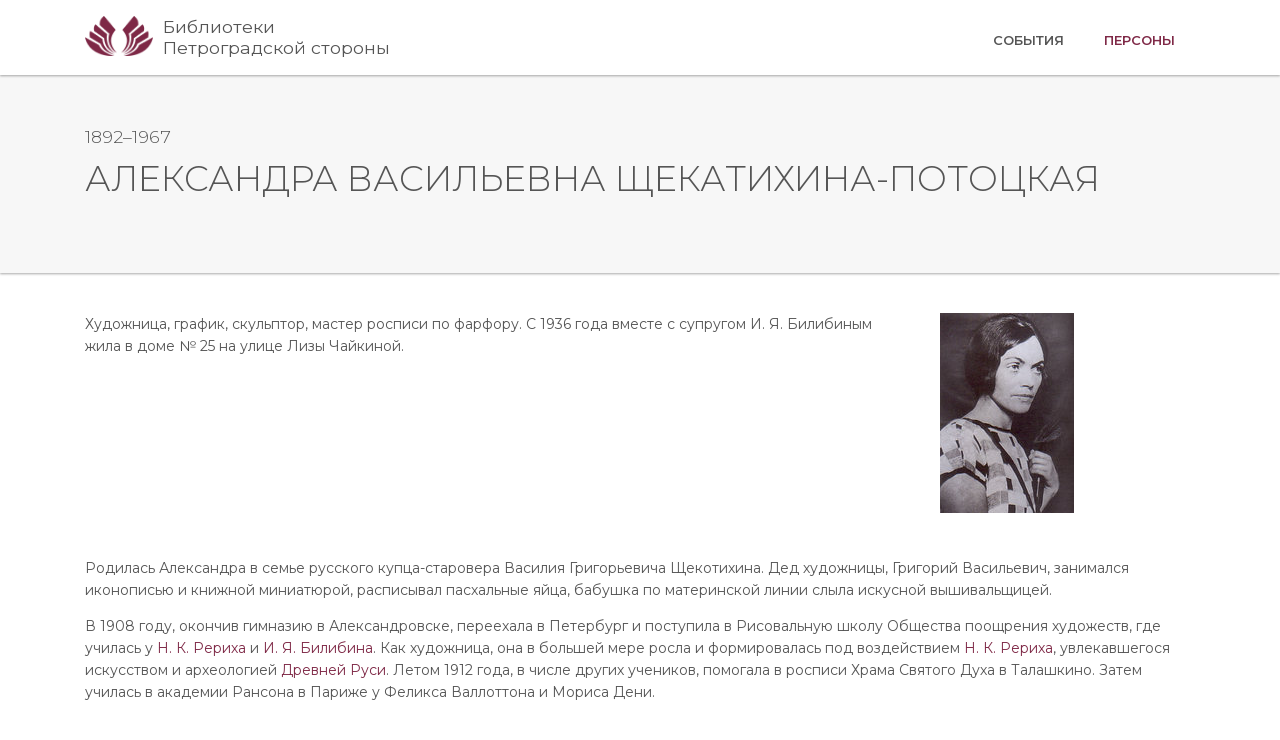

--- FILE ---
content_type: text/html; charset=utf-8
request_url: https://dates.pr-cbs.ru/persons/shekatihina-potockaya/
body_size: 6760
content:
<!DOCTYPE html>
<html lang="ru">
<head>
    <!-- Title -->
    <title>Памятные даты Петроградской стороны. Щекатихина-Потоцкая Александра Васильевна</title>

    <!-- Required Meta Tags Always Come First -->
    <meta charset="utf-8">
    <meta content="width=device-width, initial-scale=1, shrink-to-fit=no" name="viewport">
    <meta content="ie=edge" http-equiv="x-ua-compatible">
    <meta http-equiv="content-language" content="ru">
    <meta http-equiv="content-type" content="text/html; charset=utf-8">
    <meta name="keywords"
          content="Петроград, история, жизнь замечательных людей, великие люди, Петроградская сторона, персоны,биография, календарь, календарь событий,люди Петрограда"/>
    <meta name="description" content="История Петрограда. События и жизни великих людей на Петроградской стороне ">
    <!-- Favicon -->
    <!--<link rel="shortcut icon" href="favicon.ico">-->

    <!-- CSS Global Compulsory -->
    <!-- Bootstrap CSS -->
    <link crossorigin="anonymous" href="https://stackpath.bootstrapcdn.com/bootstrap/4.4.1/css/bootstrap.min.css"
          integrity="sha384-Vkoo8x4CGsO3+Hhxv8T/Q5PaXtkKtu6ug5TOeNV6gBiFeWPGFN9MuhOf23Q9Ifjh" rel="stylesheet">
    <!-- CSS Unify -->
    <link href="/css/unify.css" rel="stylesheet">

    <!-- CSS Customization -->
    <link href="/css/custom.css" rel="stylesheet">


    <!-- CSS Implementing Plugins -->
    <link href="/vendor/icon-hs/style.css" rel="stylesheet">
    <link href="/vendor/icon-awesome/css/font-awesome.min.css" rel="stylesheet">
    <link href="/vendor/hamburgers/hamburgers.min.css" rel="stylesheet">
    <link href="/vendor/hs-megamenu/src/hs.megamenu.css" rel="stylesheet">

    <!-- CSS Implementing Plugins -->
    <link href="/vendor/fancybox/jquery.fancybox.min.css" rel="stylesheet">

    <link href="https://fonts.googleapis.com/css?family=Montserrat:400,700&display=swap&subset=cyrillic,cyrillic-ext,latin-ext"
          rel="stylesheet">
    <!-- Yandex.Metrika counter -->
    <script type="text/javascript">
         (function(m,e,t,r,i,k,a){m[i]=m[i]||function(){(m[i].a=m[i].a||[]).push(arguments)}; m[i].l=1*new Date();k=e.createElement(t),a=e.getElementsByTagName(t)[0],k.async=1,k.src=r,a.parentNode.insertBefore(k,a)}) (window, document, "script", "https://mc.yandex.ru/metrika/tag.js", "ym"); ym(61915231, "init", { clickmap:true, trackLinks:true, accurateTrackBounce:true, webvisor:true });









    </script>
    <noscript>
        <div><img src="https://mc.yandex.ru/watch/61915231" style="position:absolute; left:-9999px;" alt=""/></div>
    </noscript> <!-- /Yandex.Metrika counter -->
</head>
<body>
<main>
    <!-- Header -->
    <header class="u-header u-header--static u-header--show-hide u-header--change-appearance"
            data-header-fix-effect="slide"
            data-header-fix-moment="300"
            id="js-header">
        <div class="u-header__section u-header__section--light g-bg-white g-transition-0_3 g-py-5"
             data-header-fix-moment-classes="g-bg-white-opacity-0_8 u-shadow-v18 g-py-0"
             data-header-fix-moment-exclude="g-bg-white g-py-5">
            <nav class="navbar navbar-expand-lg" id="header-nav">
                <div class="container">
                    <!-- Responsive Toggle Button -->
                    <button aria-controls="navBar"
                            aria-expanded="false"
                            aria-label="Toggle navigation"
                            class="navbar-toggler navbar-toggler-right btn g-line-height-1 g-brd-none g-pa-0 g-pos-abs g-right-0 g-top-3"
                            data-target="#navBar"
                            data-toggle="collapse"
                            type="button">
                                <span class="hamburger hamburger--slider">
                                    <span class="hamburger-box">
                                        <span class="hamburger-inner"></span>
                                    </span>
                                </span>
                    </button>
                    <!-- End Responsive Toggle Button -->

                    <!-- Logo -->
                    <a class="navbar-brand d-flex" href="/" id="logo">
                        <img alt="Логотип ЦБС ПР"
                             src="/img/logo/logo.png"
                             style="height: 40px; float: left;">
                        <div style="margin-left: 10px; line-height: 1.2;"> Библиотеки <br> Петроградской стороны</div>
                    </a>
                    <!-- End Logo -->

                    <!-- Navigation -->
                    <div class="js-mega-menu collapse navbar-collapse align-items-center flex-sm-row g-pt-10 g-pt-5--lg"
                         id="navBar">
                        <ul class="navbar-nav text-uppercase g-font-weight-600 ml-auto">
                            <li class="nav-item  g-mx-20--lg">
                                <a class="nav-link g-px-0" href="/">События</a>
                            </li>
                            <li class="nav-item active g-mx-20--lg">
                                <a class="nav-link g-px-0" href="/persons/">Персоны<span
                                            class="sr-only">(текущая)</span></a>
                            </li>
                        </ul>

                    </div>
                    <!-- End Navigation -->
                </div>
            </nav>
        </div>
    </header>
    <!-- End Header -->

    <!-- Blog Minimal Blocks -->
    
<section class="person-header-name g-bg-gray-light-v5 g-py-50">
    <div class="container g-bg-cover__inner">
        <header class="g-mb-20">
            <h3 class="h5 g-font-weight-300 g-mb-5">1892–1967</h3>
            <h2 class="h1 g-font-weight-300 text-uppercase">Александра Васильевна Щекатихина-Потоцкая</h2>
        </header>
        
    </div>
</section>
<!-- Blog Single Item Info -->
<section class="container g-pt-40 g-pb-60">
    <div class="row justify-content-center">
        <div class="col-lg-12">
            <div class="row">
                <div class="col-md-9 g-mb-30">
                    Художница, график, скульптор, мастер росписи по фарфору. С 1936 года вместе с супругом И. Я. Билибиным жила в доме № 25 на улице Лизы Чайкиной.
                </div>
                
                    
                <div class="col-md-3 g-mb-30">
                    <a class="js-fancybox" href="javascript:;" data-fancybox="lightbox-gallery"
                       data-src="/persons/shekatihina-potockaya/d1-82-d0-be-d1-86-d0-ba-d0-b0-d1-8f-20-d0-90-d0-bb-d0-b5-d0-ba-d1-81-d0-b0-d0-bd-d0-b4-d1-80-d0-b0-20-d0-92-d0-b0-d1-81-d0-b8-d0-bb-d1-8c-d0-b5-d0-b2-d0-bd-d0-b0[1].jpg"
                       data-caption="Александра Васильевна Щекатихина-Потоцкая" data-speed="500"
                       data-is-infinite="true" data-slideshow-speed="5000">
                        <img class="img-fluid" src="/persons/shekatihina-potockaya/d1-82-d0-be-d1-86-d0-ba-d0-b0-d1-8f-20-d0-90-d0-bb-d0-b5-d0-ba-d1-81-d0-b0-d0-bd-d0-b4-d1-80-d0-b0-20-d0-92-d0-b0-d1-81-d0-b8-d0-bb-d1-8c-d0-b5-d0-b2-d0-bd-d0-b0[1]@200x200.jpg"
                             alt="Щекатихина-Потоцкая А. В.">
                    </a>
                </div>
                
            </div>
            <div class="g-mb-30">
                <p>
                    <p>Родилась Александра в семье русского купца-старовера Василия Григорьевича Щекотихина. Дед художницы, Григорий Васильевич, занимался иконописью и книжной миниатюрой, расписывал пасхальные яйца, бабушка по материнской линии слыла искусной вышивальщицей.</p>
<p>В 1908 году, окончив гимназию в Александровске, переехала в Петербург и поступила в Рисовальную школу Общества поощрения художеств, где училась у <a href="https://pr-cbs.ru/catalog/-/books/11019811-moya-zhizn-">Н. К. Рериха</a> и <a href="https://dates.pr-cbs.ru/persons/bilibin/">И. Я. Билибина</a>. Как художница, она в большей мере росла и формировалась под воздействием <a href="https://pr-cbs.ru/catalog/-/books/10903317-nikolay-konstantinovich-rerikh-1874-1947">Н. К. Рериха</a>, увлекавшегося искусством и археологией <a href="https://pr-cbs.ru/catalog/-/books/11039967-mify-i-byliny-drevney-rusi">Древней Руси</a>. Летом 1912 года, в числе других учеников, помогала в росписи Храма Святого Духа в Талашкино. Затем училась в академии Рансона в Париже у Феликса Валлоттона и Мориса Дени.</p>
<p>В 1915 году вышла замуж за юриста Н. Ф. Потоцкого, у них родился сын Мстислав.</p>
<p>В 1918–1923 Александра Васильевна Щекатихина-Потоцкая работала художником на <a href="https://pr-cbs.ru/catalog/-/books/10409719-leningradskiy-farforovyy-zavod-imeni-m-v-lomonosova-1944-2004">Государственном фарфоровом заводе</a> в Петрограде.
По заказу Государственных центральных костюмерных мастерских создала эскизы костюмов к опере «Демон» А. Г. Рубинштейна (1919, Опера С. И. Зимина, Москва), декорации и занавес к опере «Садко» Н. А. Римского-Корсакова (1920, Народный дом императора Николая II, Петроград).</p>
<p>В 1920 году овдовела и приняла предложение о переезде в Египет от И. Билибина. В феврале 1923 года с сыном приехала в Каир к Билибину и вышла за него замуж.</p>
<p>Писала <a href="https://pr-cbs.ru/catalog/-/books/10922721-peyzazh-v-mirovoy-zhivopisi">пейзажи</a>, <a href="https://pr-cbs.ru/catalog/-/books/11050953-portret">портреты</a> и <a href="https://pr-cbs.ru/catalog/-/books/10405984-kak-pisat-natyurmort">натюрморты</a>, <a href="https://pr-cbs.ru/catalog/-/books/11553402-batik-osvaivayem-volshebnuyu-rospis-po-tkani-">расписывала ткани</a> и разрабатывала <a href="https://pr-cbs.ru/catalog/-/books/12377319-konstruirovaniye-i-modelirovaniye-ot-a-do-ya">модели</a> мужской и женской одежды; исполнила иллюстрации к книгам: <a href="https://pr-cbs.ru/catalog/-/books/10916391-taras-bul-ba">«Тарас Бульба»</a> Н. В. Гоголя (1927), <a href="https://pr-cbs.ru/catalog/-/books/10403358-priklyucheniya-pinokkio">«Приключения Пиноккио»</a> К. Коллоди (1933), «Славянские мифы» (1934) и др. Расписывала фарфор для Севрской мануфактуры. Работала с Билибиным над декорациями к опере «Сказка о царе Салтане» Н. А. Римского-Корсакова (1929), Русская частная опера, Театр Елисейских полей).</p>
<p>В 1936 году вернулась с мужем в СССР и поселилась в Ленинграде; возобновила работу на Государственном фарфоровом заводе. В годы Великой Отечественной войны обращалась к древнерусским героическим сюжетам. В послевоенные годы работала в основном над фарфоровыми сервизами для массового производства. В 1955 провела в Ленинграде персональную выставку.</p>
<p>Овдовела в 1942 году. В 1967 году умерла. Похоронена на Большеохтинском кладбище.</p>
<p>25 мая 2015 года  на фасаде дома на улице Лизы Чайкиной, 25 установлена мемориальная доска.</p>

                </p>
            </div>
        </div>
    </div>
    <div class="row justify-content-center">
        <div class="col-lg-9">
            <!-- Place for Photo Gallery. Will be added later -->
        </div>
    </div>
</section>
<!-- End Blog Single Item Info -->

    <!-- End Blog Minimal Blocks -->

    <!-- PreFooter -->
    <div class="g-bg-black-opacity-0_9 g-color-white-opacity-0_8 g-py-60" id="stickyblock-end">
        <div class="container">
            <div class="row">
                <!-- Footer Content -->
                <div class="col-lg-3 col-md-6 g-mb-40 g-mb-0--lg">
                    <div class="u-heading-v2-3--bottom g-brd-white-opacity-0_8 g-mb-20">
                        <h2 class="u-heading-v2__title h6 text-uppercase mb-0">О нас</h2>
                    </div>
                    <p>Санкт-Петербургское государственное бюджетное учреждение «Централизованная библиотечная система
                        Петроградского района»</p>
                </div>
                <!-- End Footer Content -->

                <!-- Footer Content -->
                <!-- offset-lg-1 -->
                <div class="col-lg-3 offset-lg-1 col-md-6 g-mb-40 g-mb-0--lg">
                    <div class="u-heading-v2-3--bottom g-brd-white-opacity-0_8 g-mb-20">
                        <h2 class="u-heading-v2__title h6 text-uppercase mb-0">Сайты ЦБС</h2>
                    </div>

                    <nav class="text-uppercase1">
                        <ul class="list-unstyled g-mt-minus-10 mb-0">
                            <li class="g-pos-rel g-brd-bottom g-brd-white-opacity-0_1 g-py-10">
                                <h4 class="h6 g-pr-20 mb-0">
                                    <a class="g-color-white-opacity-0_8 g-color-white--hover" href="https://pr-cbs.ru">Основной
                                        сайт</a>
                                    <i class="fa fa-angle-right g-absolute-centered--y g-right-0"></i>
                                </h4>
                            </li>
                            <li class="g-pos-rel g-brd-bottom g-brd-white-opacity-0_1 g-py-10">
                                <h4 class="h6 g-pr-20 mb-0">
                                    <a class="g-color-white-opacity-0_8 g-color-white--hover"
                                       href="http://map.pr-cbs.ru:9000/">Интерактивная карта <abbr
                                            title="Петроградской стороны">ПС</abbr></a>
                                    <i class="fa fa-angle-right g-absolute-centered--y g-right-0"></i>
                                </h4>
                            </li>
                        </ul>
                    </nav>
                </div>
                <!-- End Footer Content -->

                <!-- Footer Content -->
                <div class="col-lg-3 offset-lg-2 col-md-6">
                    <div class="u-heading-v2-3--bottom g-brd-white-opacity-0_8 g-mb-20">
                        <h2 class="u-heading-v2__title h6 text-uppercase mb-0">Контакты</h2>
                    </div>

                    <address class="g-bg-no-repeat g-font-size-12 mb-0">
                        <!-- Location -->
                        <div class="d-flex g-mb-20">
                            <div class="g-mr-10">
                                        <span class="u-icon-v3 u-icon-size--xs g-bg-white-opacity-0_1 g-color-white-opacity-0_6">
                                            <i class="fa fa-map-marker"></i>
                                        </span>
                            </div>
                            <p class="mb-0">197101, Санкт-Петербург, <br> Каменноостровский пр., д. 34</p>
                        </div>
                        <!-- End Location -->

                        <!-- Email and Website -->
                        <div class="d-flex g-mb-20">
                            <div class="g-mr-10">
                                        <span class="u-icon-v3 u-icon-size--xs g-bg-white-opacity-0_1 g-color-white-opacity-0_6">
                                            <i class="fa fa-globe"></i>
                                        </span>
                            </div>
                            <p class="mb-0">
                                <a class="g-color-white-opacity-0_8 g-color-white--hover" href="mailto:pr-cbs@mail.ru">pr-cbs@mail.ru</a>
                                <br>
                                <a class="g-color-white-opacity-0_8 g-color-white--hover" href="https://pr-cbs.ru">pr-cbs.ru</a>
                            </p>
                        </div>
                        <!-- End Email and Website -->
                    </address>
                </div>
                <!-- End Footer Content -->
            </div>
        </div>
    </div>
    <!-- END PreFooter -->

    <!-- Copyright Footer -->
    <footer class="g-bg-gray-dark-v1 g-color-white-opacity-0_8 g-py-20" id="copyright_footer">
        <div class="container">
            <div class="row">
                <div class="col-md-8 text-center text-md-left g-mb-10 g-mb-0--md">
                    <div class="d-lg-flex">
                        <small class="d-block g-font-size-default g-mr-10 g-mb-10 g-mb-0--md">2020 © Библиотеки
                            Петроградской стороны</small>
                    </div>
                    <div class="d-lg-flex">
                        <small class="d-block "> При цитировании материалов с сайта, ссылка на <a
                                href="https://dates.pr-cbs.ru">dates.pr-cbs.ru</a> обязательна</small>
                    </div>
                </div>

                <div class="col-md-4 align-self-center">
                    <ul class="list-inline text-center text-md-right mb-0">
                        <li class="list-inline-item g-mx-10" data-original-title="YouTube" data-placement="top"
                            data-toggle="tooltip"
                            title="">
                            <a class="g-color-white-opacity-0_5 g-color-white--hover"
                               href="https://www.youtube.com/channel/UCEJGFrMzdSHW-PX13ZnH-Kw">
                                <i aria-hidden="true" class="fa fa-youtube-play"></i>
                            </a>
                        </li>
                        <li class="list-inline-item g-mx-10" data-original-title="VK" data-placement="top"
                            data-toggle="tooltip"
                            title="">
                            <a class="g-color-white-opacity-0_5 g-color-white--hover"
                               href="https://vk.com/libpetrograd">
                                <i class="fa fa-vk"></i>
                            </a>
                        </li>
                        <li class="list-inline-item g-mx-10" data-original-title="Instagram" data-placement="top"
                            data-toggle="tooltip"
                            title="">
                            <a class="g-color-white-opacity-0_5 g-color-white--hover"
                               href="https://www.instagram.com/petrbooks/">
                                <i class="fa fa-instagram"></i>
                            </a>
                        </li>
                    </ul>
                </div>
            </div>
        </div>
    </footer>
    <!-- End Copyright Footer -->

    <!-- Go To Top -->
    <a class="js-go-to u-go-to-v1" data-compensation="#js-header"
       data-offset-top="300"
       data-position='{
               "bottom": 15,
               "right": 15
               }'
       data-show-effect="zoomIn"
       data-type="fixed"
       href="#">
        <i class="hs-icon hs-icon-arrow-top"></i>
    </a>
    <!-- End Go To Top -->
</main>

<!-- JS Global Compulsory -->
<script crossorigin="anonymous"
        integrity="sha256-CSXorXvZcTkaix6Yvo6HppcZGetbYMGWSFlBw8HfCJo="
        src="https://cdnjs.cloudflare.com/ajax/libs/jquery/3.4.1/jquery.min.js"></script>
<script crossorigin="anonymous"
        integrity="sha256-91c9XEM8yFH2Mn9fn8yQaNRvJsEruL7Hctr6JiIY7Uw="
        src="https://cdnjs.cloudflare.com/ajax/libs/jquery-migrate/3.1.0/jquery-migrate.min.js"></script>
<script crossorigin="anonymous"
        integrity="sha384-Q6E9RHvbIyZFJoft+2mJbHaEWldlvI9IOYy5n3zV9zzTtmI3UksdQRVvoxMfooAo"
        src="https://cdn.jsdelivr.net/npm/popper.js@1.16.0/dist/umd/popper.min.js"></script>
<script crossorigin="anonymous"
        integrity="sha384-wfSDF2E50Y2D1uUdj0O3uMBJnjuUD4Ih7YwaYd1iqfktj0Uod8GCExl3Og8ifwB6"
        src="https://stackpath.bootstrapcdn.com/bootstrap/4.4.1/js/bootstrap.min.js"></script>

<!-- JS Implementing Plugins -->
<script src="/vendor/hs-megamenu/src/hs.megamenu.js"></script>

<!-- JS Unify -->
<script src="/js/hs.core.js "></script>
<script src="/js/components/hs.header.js "></script>
<script src="/js/helpers/hs.hamburgers.js"></script>
<script src="/js/components/hs.go-to.js"></script>

<!-- JS Implementing Plugins -->
<script src="/vendor/fancybox/jquery.fancybox.min.js"></script>

<!-- JS Unify -->
<script src="/js/components/hs.popup.js"></script>

<!-- JS Plugins Init. -->
<script>
            $(document).on('ready', function () {
                // initialization of go to
                $.HSCore.components.HSGoTo.init('.js-go-to');

                // initialization of popups
                $.HSCore.components.HSPopup.init('.js-fancybox');
            });

            $(window).on('load', function () {
                // initialization of header
                $.HSCore.components.HSHeader.init($('#js-header'));
                $.HSCore.helpers.HSHamburgers.init('.hamburger');

                // initialization of HSMegaMenu component
                $('.js-mega-menu').HSMegaMenu({
                    event: 'hover',
                    pageContainer: $('.container'),
                    breakpoint: 991
                });
            });






</script>
</body>
</html>


--- FILE ---
content_type: text/css; charset=utf-8
request_url: https://dates.pr-cbs.ru/css/custom.css
body_size: 369
content:
/*
To change this license header, choose License Headers in Project Properties.
To change this template file, choose Tools | Templates
and open the template in the editor.
*/
/* 
    Created on : 10.02.2020, 16:29:51
    Author     : Admin
*/

/*
@media (max-width: 767.98px) {

    #datepicker {
        float: left;
    }
}
*/

a#logo {
    font-family: 'Montserrat', sans-serif;
}

.g-bg-map {
    background: url('../img/header.jpg') no-repeat;
    background-size: cover;
    background-position: center;
    box-shadow: 0 1px 3px rgba(0,0,0,0.12), 0 1px 2px rgba(0,0,0,0.24);
}
.g-bg-persons {
    background: url('../img/persons.jpg') no-repeat;
    background-size: cover;
}
.g-bg-events {
    background: url('../img/events.jpg') no-repeat;
    background-size: cover;
}
.y-t-date-button {
    background-color: #7f2947;
    color: #ffffff;
    border: none;
    padding: 8px 25px !important;
    transition: 0.25s;
}
.y-t-date-button:hover {
    color: #ffffff !important;
    background-color: #552133;
}
.u-heading-v2-3--bottom::after {
    border-color: #7f2947 !important;
}
.header-block-title {
    color: #ffffff;
    font-size: 2.5rem;
    font-weight: 400;
    text-shadow: 1px 1px 2px rgba(0,0,0,0.5);
}
.event-button {
    display: block;
    width: max-content;
    margin-top: 25px;
    background-color: #7f2947;
    color: #ffffff;
    border: none;
    padding: 8px 25px !important;
    transition: 0.25s;
    border-radius: 25px;
    text-decoration: none !important;
}
.event-button:hover {
    background-color: #552133;
    color: #ffffff;
}
.u-header {
    box-shadow: 0 1px 3px rgba(0,0,0,0.12), 0 1px 2px rgba(0,0,0,0.24);
}
.person-block-custom-annotation p {
    text-align: justify;
}
.person-header-name {
    box-shadow: 0 1px 3px rgba(0,0,0,0.12), 0 1px 2px rgba(0,0,0,0.24);
}
.p404-main {
    font-size: 62pt;
    color: #7f2947;
    font-weight: 300;
}
.p404-title {
    font-size: 16pt;
    color: #000000;
    font-weight: 500;
    margin-bottom: 20px;
}
.p404-text {
    color: #868686;
    font-size: 12pt;
    font-weight: 400;
}
.p404-button {
    display: block;
    width: max-content;
    margin: 25px auto 0 auto;
    background-color: #7f2947;
    color: #ffffff;
    border: none;
    padding: 8px 25px !important;
    transition: 0.25s;
    border-radius: 25px;
    text-decoration: none !important;
}
.p404-button:hover {
    background-color: #552133;
    color: #ffffff;
}
.p404-block {
    padding: 100px 0;
}
.hamburger {
    margin-top: -3px !important;
}
@media (max-width: 396px) {
    .navbar-brand {
        font-size: 1rem;
    }
    .navbar-brand div {
        margin-top: 5px;
    }
}
@media (max-width: 350px) {
    .navbar-brand {
        font-size: 0.8rem;
    }
    .navbar-brand div {
        margin-top: 8px;
    }
}